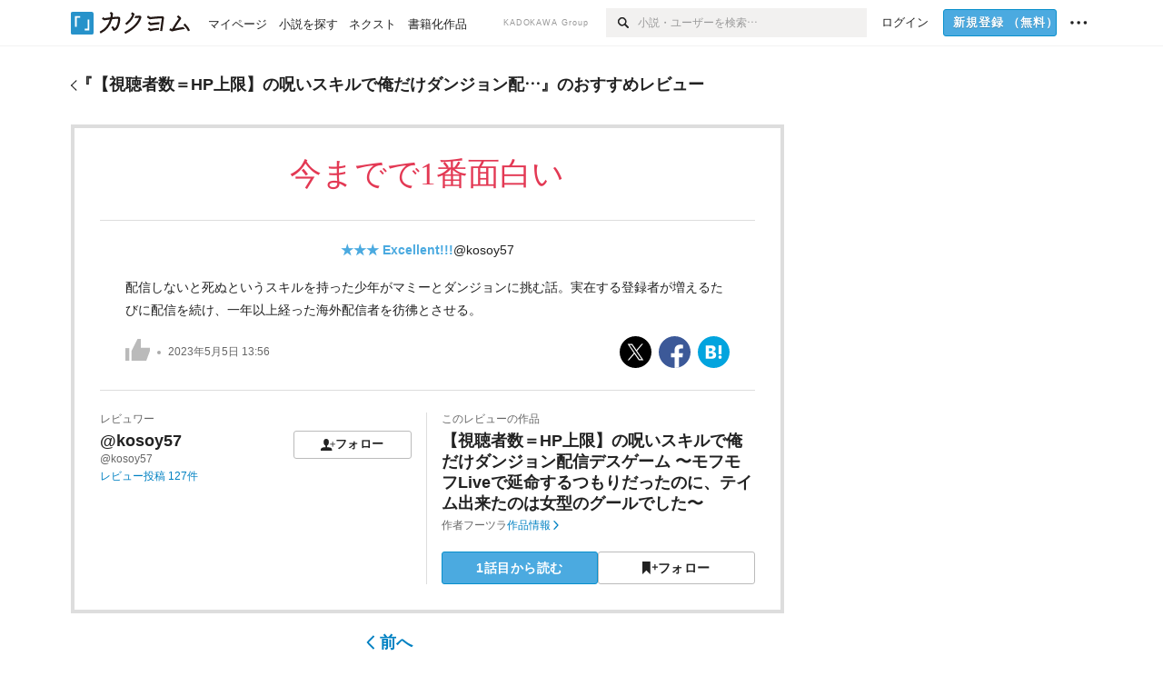

--- FILE ---
content_type: text/html; charset=utf-8
request_url: https://kakuyomu.jp/works/16817330656717868650/reviews/16817330656832438098
body_size: 14812
content:
<!DOCTYPE html><html lang="ja"><head><meta charSet="utf-8" data-next-head=""/><meta name="viewport" content="width=device-width, minimum-scale=1.0, maximum-scale=1.0, user-scalable=no, viewport-fit=cover" data-next-head=""/><link rel="manifest" href="/manifest.json" data-next-head=""/><link rel="icon" sizes="256x256" href="/images/brand/favicons/app-256.png" data-next-head=""/><link rel="shortcut icon" href="/images/brand/favicons/favicon.ico" data-next-head=""/><link rel="apple-touch-icon" sizes="180x180" href="/images/brand/favicons/ios-180.png" data-next-head=""/><link rel="apple-touch-icon" sizes="152x152" href="/images/brand/favicons/ios-152.png" data-next-head=""/><link rel="apple-touch-icon" sizes="120x120" href="/images/brand/favicons/ios-120.png" data-next-head=""/><link rel="apple-touch-icon" sizes="76x76" href="/images/brand/favicons/ios-76.png" data-next-head=""/><link rel="apple-touch-icon" href="/images/brand/favicons/ios-60.png" data-next-head=""/><meta name="apple-itunes-app" content="app-id=1081762516" data-next-head=""/><meta name="keywords" content="カクヨム,kakuyomu,KADOKAWA,はてな,無料,小説,Web小説,ライトノベル,投稿,二次創作" data-next-head=""/><title data-next-head="">@kosoy57「今までで1番面白い」（【視聴者数＝HP上限】の呪いスキルで俺だけダンジョン配信デスゲーム 〜モフモフLiveで延命するつもりだったのに、テイム出来たのは女型のグールでした〜） - カクヨム</title><meta name="robots" content="index,follow" data-next-head=""/><meta property="og:title" content="@kosoy57「今までで1番面白い」（【視聴者数＝HP上限】の呪いスキルで俺だけダンジョン配信デスゲーム 〜モフモフLiveで延命するつもりだったのに、テイム出来たのは女型のグールでした〜） - カクヨム" data-next-head=""/><link rel="preload" href="/_next/static/css/39b90c87176b2424.css" as="style"/><link rel="preload" href="/_next/static/css/b4f3c961cbd66a82.css" as="style"/><link rel="preload" href="/_next/static/css/54682ab967aa0a28.css" as="style"/><link rel="preload" href="/_next/static/css/a14ace2c078739d5.css" as="style"/><link rel="preload" href="/_next/static/css/492d189b8c9b6b8c.css" as="style"/><link rel="stylesheet" href="/_next/static/css/39b90c87176b2424.css" data-n-g=""/><link rel="stylesheet" href="/_next/static/css/b4f3c961cbd66a82.css" data-n-p=""/><link rel="stylesheet" href="/_next/static/css/54682ab967aa0a28.css" data-n-p=""/><link rel="stylesheet" href="/_next/static/css/a14ace2c078739d5.css" data-n-p=""/><link rel="stylesheet" href="/_next/static/css/492d189b8c9b6b8c.css" data-n-p=""/><noscript data-n-css=""></noscript><script defer="" noModule="" src="/_next/static/chunks/polyfills-42372ed130431b0a.js"></script><script src="/_next/static/chunks/webpack-411f67f6ec746f68.js" defer=""></script><script src="/_next/static/chunks/framework-96ee9f41dd0e931c.js" defer=""></script><script src="/_next/static/chunks/main-2f8098e69b432741.js" defer=""></script><script src="/_next/static/chunks/pages/_app-cf301e9eb79480bd.js" defer=""></script><script src="/_next/static/chunks/379-ebad3374b6307609.js" defer=""></script><script src="/_next/static/chunks/1820-4a204bd1655b5de9.js" defer=""></script><script src="/_next/static/chunks/2867-3dd2b226244a4019.js" defer=""></script><script src="/_next/static/chunks/8992-93532b34383e46ea.js" defer=""></script><script src="/_next/static/chunks/5391-6d1012512724e0df.js" defer=""></script><script src="/_next/static/chunks/5487-0e97e48982c30881.js" defer=""></script><script src="/_next/static/chunks/8254-4f68f6a8dfa7159d.js" defer=""></script><script src="/_next/static/chunks/5751-9cbaf8518313383e.js" defer=""></script><script src="/_next/static/chunks/3682-474b9bb22ffdb494.js" defer=""></script><script src="/_next/static/chunks/1548-8c465a53b34f06d0.js" defer=""></script><script src="/_next/static/chunks/824-df7bde710a615d87.js" defer=""></script><script src="/_next/static/chunks/7669-ed4268a1ee4aa120.js" defer=""></script><script src="/_next/static/chunks/1304-7933a2483907ce8f.js" defer=""></script><script src="/_next/static/chunks/6734-f34503fdcd568ef7.js" defer=""></script><script src="/_next/static/chunks/5055-2eb9c78d91e5a53b.js" defer=""></script><script src="/_next/static/chunks/3481-beed94442c5fb1f0.js" defer=""></script><script src="/_next/static/chunks/4511-061649a68ef7384d.js" defer=""></script><script src="/_next/static/chunks/8418-fd9130934edf0351.js" defer=""></script><script src="/_next/static/chunks/791-f2ef85c60ac02e18.js" defer=""></script><script src="/_next/static/chunks/2462-b5107c1b024b308b.js" defer=""></script><script src="/_next/static/chunks/pages/works/%5BworkId%5D/reviews/%5BreviewId%5D-0a615d178853cda1.js" defer=""></script><script src="/_next/static/cTddKAPLl6TrVgQjDdAQe/_buildManifest.js" defer=""></script><script src="/_next/static/cTddKAPLl6TrVgQjDdAQe/_ssgManifest.js" defer=""></script></head><body><div id="__next"><div id="template-root" class="Root_container__wvsyR Root_regular__eU0o_ isRegular"><div><div id="app"><div class="RegularMediaGlobalHeader_regularGlobalHeader__hFOw3 RegularMediaGlobalHeader_fixed__K9_Qv"><div class="ConstrainWidthLayout_constrainWidthLayout__h5f9f ConstrainWidthLayout_isRegular__oUKa9 ConstrainWidthLayout_fluidWidth__AmZWJ"><div class="RegularMediaGlobalHeader_inner__Yy7SH"><div class="RegularMediaGlobalHeader_primary___yfx6"><div class="RegularMediaGlobalHeader_logo__vHZpg"><a href="/" class="LinkAppearance_link__POVTP"><svg class="Logo_kakuyomuLogo__o0o0_ " height="25" viewBox="0 0 132 25" width="132" xmlns="http://www.w3.org/2000/svg" role="img" aria-label="カクヨム"><rect fill="#2792ca" height="24.90953" rx="1.64958" width="24.90953" y=".09047"></rect><path d="m6.509 16.469h-1.966v-11.835h5.608v1.965h-3.642z" fill="#fff"></path><path d="m20.367 20.457h-5.2v-1.966h3.234v-9.87h1.966z" fill="#fff"></path><g fill="#231815"><path d="m51.79962 5.35384c-1.32522.03565-3.25717.14635-5.88463.42815a26.995 26.995 0 0 0 .35582-4.29857v-.0901l-2.32138-1.39332-1.18985 1.98291 1.20847.72541a21.535 21.535 0 0 1 -.41388 3.35173c-1.82387.23239-3.90253.53475-6.27724.93394l-1.97606-1.10578-1.12934 2.01769 2.69 1.505.05532-.00959c.05134-.00873 2.72064-.46406 6.0191-.90834a21.73291 21.73291 0 0 1 -11.1559 13.2503l-.14131.07174 1.04226 2.06644.14267-.07449a23.93558 23.93558 0 0 0 12.58973-15.62796c2.06812-.24439 4.18865-.44611 5.94789-.50944.66768 0 .65817.11509.64267.56481-.56754 6.98884-2.88942 9.51545-3.86772 9.97608a5.784 5.784 0 0 0 -2.18363-2.46981l-.13282-.09228-1.29611 1.93663.15281.08324a3.72124 3.72124 0 0 1 1.64813 2.56569.83889.83889 0 0 0 .9755.68836c5.31813-.6522 6.68684-8.42016 7.03633-12.71259.09212-1.68176-.24672-2.86288-2.53683-2.85585z"></path><path d="m61.43365 14.49378c4.89059-3.95761 7.80677-8.03077 8.66773-12.10585l.06244-.28261-2.8321-1.69757-1.18986 1.98264 1.35362.81222c-.474 1.47794-2.11764 5.12446-7.51622 9.49392l-.1235.1 1.45439 1.79724z"></path><path d="m71.20414 4.6049-.14952.0304a16.20882 16.20882 0 0 1 -1.02924 2.36543s1.46989-.15372 2.32551-.234c.74554-.06992 1.18277-.12064 1.8898-.16239.68978-.03159.80093.0975.63016.549-1.302 3.25163-5.0845 9.72652-15.89714 15.0209l-.14295.0701 1.01706 2.07684.14267-.06956c12.07083-5.91062 16.06023-13.2267 17.36676-17.11154.35229-1.12081.50349-2.89987-1.98227-2.88909-1.0184.04607-2.40205.14771-4.17084.35391z"></path><path d="m97.294 11.44867c-3.51453.14842-7.81416.72345-9.18229.89762l-1.83421-1.55982-1.499 1.76274 2.791 2.32494.07065-.011c.057-.00876 5.6579-.92172 9.68616-1.0915l.28011-2.32987z"></path><path d="m96.78681 17.62064a40.54123 40.54123 0 0 0 -9.00594 1.19961l-1.81011-1.41989-1.42728 1.82 2.74776 2.15351.08-.02547a36.66524 36.66524 0 0 1 9.41664-1.4154l.27813-2.30216c-.13423-.01174-.2792-.0102-.2792-.0102z"></path><path d="m123.7343 16.75852a78.21841 78.21841 0 0 0 -8.93237 1.56766c-.18664.04246-.53.08828-.23932-.41463 1.95012-3.37348 4.68325-7.25778 6.18118-9.33111.71758-.99254.93-1.82681.13028-2.49871l-2.70293-2.3035-1.49957 1.76 2.102 1.7915a93.76352 93.76352 0 0 0 -7.46747 11.73842l-1.95717-.96483-1.02253 2.07383 2.88413 1.4218.058-.01588a100.85871 100.85871 0 0 1 12.98517-2.55579l1.33322-.13371a9.12374 9.12374 0 0 0 -1.85262-2.13505z"></path><path d="m130.96352 20.39321c-1.41742-3.747-5.312-7.31275-5.47744-7.46281l-.11775-.1068-1.55489 1.71153.11775.10707c.0367.03286 3.65966 3.37212 4.87005 6.569l.05587.14869 2.16282-.818z"></path><path d="m87.45664 5.8359-2.56209-1.68113-1.269 1.93362 3.267 2.14311.05745-.00658c3.574-.46762 6.96756-.81676 12.093-1.04168 1.15509-.08042 1.08244.02336.95084.86043l-1.7532 12.91394 2.29153.31081s1.70691-12.5877 1.87517-13.81276.07955-2.62489-2.31312-2.59426c-3.21591.10503-8.2074.39086-12.63758.9745z"></path></g></svg></a></div><ul class="RegularMediaGlobalHeader_links__DudoA"><li class="RegularGlobalHeaderLink_link__uLcBV RegularGlobalHeaderLink_reducePaddingZero__SHdso"><a href="/my/antenna/works" class="LinkAppearance_link__POVTP"><span class="">マイページ</span></a></li><li class="RegularGlobalHeaderLink_link__uLcBV "><a href="/explore" class="LinkAppearance_link__POVTP"><span class="">小説を探す</span></a></li><li class="RegularGlobalHeaderLink_link__uLcBV "><a href="/next" class="LinkAppearance_link__POVTP"><span class="">ネクスト</span></a></li><li class="RegularGlobalHeaderLink_link__uLcBV "><a href="/publication/" class="LinkAppearance_link__POVTP"><span class="">書籍化作品</span></a></li></ul></div><div class="RegularMediaGlobalHeader_secondary__pTLT4"><div class="RegularMediaGlobalHeader_kadokawaGroup__p0ZLV">KADOKAWA Group</div><div class="RegularGlobalHeaderSearchForm_searchForm__YyJBc"><form class="RegularGlobalHeaderSearchForm_form__kusGu" action="/search" method="GET"><input class="RegularGlobalHeaderSearchForm_input__QzUPB" type="text" placeholder="小説・ユーザーを検索…" autoComplete="on" name="q"/><button class="RegularGlobalHeaderSearchForm_submit___d3g0" type="submit" aria-label="検索"><svg xmlns="http://www.w3.org/2000/svg" class="Icons_icon__kQc4i" width="12" height="12" viewBox="0 0 12 12"><path d="m7.00444 6.99871a3.1732 3.1732 0 1 1 0-4.48376 3.18107 3.18107 0 0 1 0 4.48376zm1.11521-5.60661a4.753 4.753 0 1 0 -.73329 7.32525l3.0019 2.99427a.94521.94521 0 0 0 1.33674-1.33673l-3.00956-2.99426a4.75212 4.75212 0 0 0 -.59579-5.98853z" fill="currentColor"></path></svg></button></form></div><ul class="RegularMediaGlobalHeader_links__DudoA RegularMediaGlobalHeader_isGuest__9pnlv"><li class="GlobalHeaderGuestLink_guestLink___fXtl"><a href="/login?location=%2Fworks%2F16817330656717868650%2Freviews%2F16817330656832438098"><span>ログイン</span></a></li><li class="RegularMediaGlobalHeader_signupButton__5cUj8"><a href="/signup" class="LinkAppearance_link__POVTP"><span class="ButtonAppearance_buttonAppearance__bQQjV ButtonAppearance_medium__fRMEE ButtonAppearance_primary__hlhrN   "><div class="RegularMediaGlobalHeader_signupButtonLabel__BWzhx">新規登録<span>（無料）</span></div></span></a></li><li><div class="RegularGlobalHeaderInfoItem_menuButton__Pj_lo"><svg xmlns="http://www.w3.org/2000/svg" class="" width="18" height="18" viewBox="0 0 18 18"><circle fill="currentColor" cx="1.93671" cy="8.93127" r="1.78551"></circle><circle fill="currentColor" cx="9.1512" cy="8.93127" r="1.78551"></circle><circle fill="currentColor" cx="16.36569" cy="8.93127" r="1.78551"></circle></svg></div></li></ul></div></div></div></div><div class="DefaultTemplate_fixed__DLjCr  DefaultTemplate_isWeb__QRPlB "><div class="WorkNavigationReviewDetail_naviReviewDetail__BHFYv"><div class="NewBox_box__45ont NewBox_padding-py-m__64_RO NewBox_bg-white__KxNIy"><div class="ConstrainWidthLayout_constrainWidthLayout__h5f9f ConstrainWidthLayout_isRegular__oUKa9 ConstrainWidthLayout_fixedWidth__mR65l"><a href="/works/16817330656717868650/reviews" class="LinkAppearance_link__POVTP LinkAppearance_hoverblueWithUnderline__y_22T"><div class="Layout_layout__5aFuw Layout_items-center__IBCoH Layout_justify-normal__zqNe7 Layout_direction-row__boh0Z Layout_gap-2l__Ooj7k Layout_noSizeControl__YT_Rc"><div class="Typography_fontSize-m__mskXq Typography_lineHeight-unit__1hryM Base_inline__bKcc9"><svg xmlns="http://www.w3.org/2000/svg" class="Icons_icon__kQc4i Icons_flip___IDrT Icons_withText__5RI4r" width="67" height="140" viewBox="0 0 67 140" fill="none"><path d="M4 15L59 70L4 125" stroke="currentColor" stroke-width="11"></path></svg></div><div class="Typography_fontSize-m__mskXq Typography_lineHeight-3s__OOxkK Base_inline__bKcc9"><div style="width:784px" class="NewBox_box__45ont">『<!-- -->【視聴者数＝HP上限】の呪いスキルで俺だけダンジョン配…<!-- -->』のおすすめレビュー</div></div></div></a></div></div></div><div class="WorkNavigationReviewDetail_naviDefault__a_Plk"><div class="NewBox_box__45ont NewBox_padding-py-4l__Nt33b NewBox_bg-white__KxNIy"><div class="ConstrainWidthLayout_constrainWidthLayout__h5f9f ConstrainWidthLayout_isRegular__oUKa9 ConstrainWidthLayout_fixedWidth__mR65l"><a href="/works/16817330656717868650/reviews" class="LinkAppearance_link__POVTP LinkAppearance_hoverblueWithUnderline__y_22T"><div class="Layout_layout__5aFuw Layout_items-center__IBCoH Layout_justify-normal__zqNe7 Layout_direction-row__boh0Z Layout_gap-2l__Ooj7k Layout_noSizeControl__YT_Rc"><div class="Typography_fontSize-m__mskXq Typography_lineHeight-unit__1hryM Base_inline__bKcc9"><svg xmlns="http://www.w3.org/2000/svg" class="Icons_icon__kQc4i Icons_flip___IDrT Icons_withText__5RI4r" width="67" height="140" viewBox="0 0 67 140" fill="none"><path d="M4 15L59 70L4 125" stroke="currentColor" stroke-width="11"></path></svg></div><div style="width:784px" class="NewBox_box__45ont"><h2 class="Heading_heading__lQ85n Heading_left__RVp4h Heading_size-m___7G0X">『<!-- -->【視聴者数＝HP上限】の呪いスキルで俺だけダンジョン配…<!-- -->』のおすすめレビュー</h2></div></div></a></div></div></div><div class="ConstrainWidthLayout_constrainWidthLayout__h5f9f ConstrainWidthLayout_isRegular__oUKa9 ConstrainWidthLayout_fixedWidth__mR65l"><main style="max-width:785px" class="NewBox_box__45ont NewBox_padding-pb-4l__qgebp"><div class="NewBox_box__45ont"><div class="NewBox_box__45ont"><div class="NewBox_box__45ont NewBox_padding-p-3l__blrN8 NewBox_borderStyle-solid__F7tjp NewBox_borderColor-defaultGray__NGE9f NewBox_borderSize-b-2l__uRAVa"><div class="NewBox_box__45ont NewBox_padding-pb-3l__iy3iw NewBox_borderStyle-solid__F7tjp NewBox_borderColor-defaultGray__NGE9f NewBox_borderSize-bb-m__wEqyb"><h1 class="Heading_heading__lQ85n Heading_center__1jfUQ Heading_fontWeightNormal__ICa__ Heading_size-2l__rAFn3"><div class="WorkReviewDetail_title__cCizs" style="color:#E33954">今までで1番面白い</div></h1></div><div class="NewBox_box__45ont NewBox_padding-px-3l__A1Trc NewBox_padding-pb-2l__9fihd NewBox_borderStyle-solid__F7tjp NewBox_borderColor-defaultGray__NGE9f NewBox_borderSize-bb-m__wEqyb"><div class=" Gap_size-m__thYv4 Gap_direction-y__Ee6Qv"><div class="NewBox_box__45ont NewBox_padding-pt-1l__t3caR"><ul class="WorkReviewDetail_workReviewMeta__Ut_zn"><li><div class="Typography_fontWeight-bold__jDh15 Typography_color-lightBlue__KDVNE Base_inline__bKcc9">★★★<!-- --> <!-- -->Excellent!!!</div></li><li><div class="partialGiftWidgetActivityName"><a href="/users/kosoy57" class="LinkAppearance_link__POVTP">@kosoy57</a></div></li></ul></div><p class="Typography_fontSize-m__mskXq Typography_lineHeight-m__jBbHh">配信しないと死ぬというスキルを持った少年がマミーとダンジョンに挑む話。実在する登録者が増えるたびに配信を続け、一年以上経った海外配信者を彷彿とさせる。</p><div><div class="Layout_layout__5aFuw Layout_items-center__IBCoH Layout_justify-spaceBetween__dQcuh Layout_direction-row__boh0Z"><div class="Typography_fontSize-2s__NPM4C Typography_color-gray__ObCRz Typography_lineHeight-3s__OOxkK"><ul class="Meta_meta__7tVPt Meta_disc__uPSnA Meta_lightGray__mzmje   "><li class="Meta_metaItemWrapper__JzV2P Meta_normal__u9LT4"><div class="Meta_metaItem__8eZTP"><div class="WorkReviewLike_workReviewLike-3l__DG_kT"><button type="button" class="Button_button__kcHya Button_widthauto__ahiiT Button_heightauto__BdNgx"><span class="WorkReviewLike_button__tRmUG"><span class="WorkReviewLike_icon__ARqu0"><svg xmlns="http://www.w3.org/2000/svg" class="Icons_icon__kQc4i Icons_size-3l__dS1d0 Icons_color-lightGray__2iKyx" height="140" width="160" viewBox="0 0 160 140"><path fill="currentColor" d="m25.5503 59h-25.5503v81.452h25.5503z"></path><path fill="currentColor" d="m160 76.7972v-19.2715h-59.24v-57.5257h-21.2895l-39.4583 76.7972h-.0122v63.2028h96.347z"></path></svg></span></span></button></div></div></li><li class="Meta_metaItemWrapper__JzV2P Meta_normal__u9LT4"><div class="Meta_metaItem__8eZTP"><time dateTime="2023-05-05T13:56:41.000Z">2023年5月5日 13:56</time></div></li></ul></div><ul class="SocialButtons_socialButtons__LDyKu"><li><a class="SocialButtons_socialButtonsLink__dO__k" href="https://twitter.com/intent/tweet?url=https%3A%2F%2Fkakuyomu.jp%2Fworks%2F16817330656717868650%2Freviews%2F16817330656832438098&amp;text=%E3%80%8C%E4%BB%8A%E3%81%BE%E3%81%A7%E3%81%A71%E7%95%AA%E9%9D%A2%E7%99%BD%E3%81%84%E3%80%8D%EF%BC%88kosoy57%E3%81%95%E3%82%93%E3%81%AE%E3%83%AC%E3%83%93%E3%83%A5%E3%83%BC%EF%BC%89%EF%BC%8F%E3%80%90%E8%A6%96%E8%81%B4%E8%80%85%E6%95%B0%EF%BC%9DHP%E4%B8%8A%E9%99%90%E3%80%91%E3%81%AE%E5%91%AA%E3%81%84%E3%82%B9%E3%82%AD%E3%83%AB%E3%81%A7%E4%BF%BA%E3%81%A0%E3%81%91%E3%83%80%E3%83%B3%E3%82%B8%E3%83%A7%E3%83%B3%E9%85%8D%E4%BF%A1%E3%83%87%E3%82%B9%E3%82%B2%E3%83%BC%E3%83%A0+%E3%80%9C%E3%83%A2%E3%83%95%E3%83%A2%E3%83%95Live%E3%81%A7%E5%BB%B6%E5%91%BD%E3%81%99%E3%82%8B%E3%81%A4%E3%82%82%E3%82%8A%E3%81%A0%E3%81%A3%E3%81%9F%E3%81%AE%E3%81%AB%E3%80%81%E3%83%86%E3%82%A4%E3%83%A0%E5%87%BA%E6%9D%A5%E3%81%9F%E3%81%AE%E3%81%AF%E5%A5%B3%E5%9E%8B%E3%81%AE%E3%82%B0%E3%83%BC%E3%83%AB%E3%81%A7%E3%81%97%E3%81%9F%E3%80%9C+-+%E3%82%AB%E3%82%AF%E3%83%A8%E3%83%A0" target="_blank" rel="noopener"><svg class="SocialIcons_icon__aiV0m SocialIcons_sphere__hnlcA" xmlns="http://www.w3.org/2000/svg" width="14" height="14" viewBox="0 0 1000 1000"><title>X</title><rect width="1000" height="1000" fill="#000"></rect><path d="M547.568 461.368L733.704 245H689.596L527.974 432.87L398.887 245H250L445.205 529.092L250 755.987H294.111L464.788 557.591L601.113 755.987H750L547.557 461.368H547.568ZM487.152 531.595L467.374 503.306L310.005 278.206H377.756L504.755 459.869L524.533 488.158L689.617 724.292H621.865L487.152 531.606V531.595Z" fill="#fff"></path></svg></a></li><li><a class="SocialButtons_socialButtonsLink__dO__k" href="https://www.facebook.com/dialog/share?app_id=262423687522464&amp;href=https%3A%2F%2Fkakuyomu.jp%2Fworks%2F16817330656717868650%2Freviews%2F16817330656832438098" target="_blank" rel="noopener"><svg class="SocialIcons_icon__aiV0m SocialIcons_sphere__hnlcA" xmlns="http://www.w3.org/2000/svg" width="14" height="14" viewBox="0 0 1000 1000"><title>Facebook</title><rect width="1000" height="1000" fill="#3c5998"></rect><path d="M633.8473,1000.00564V665.46021H746.14273l16.81151-130.37936H633.8473V451.83963c0-37.74837,10.48186-63.47253,64.61514-63.47253l69.04054-.0314V271.72556c-11.94524-1.5867-52.92593-5.13655-100.60461-5.13655-99.54065,0-167.68816,60.75876-167.68816,172.34113v96.15071H386.62864V665.46021H499.21021v334.54543Z" fill="#fff"></path></svg></a></li><li><a class="SocialButtons_socialButtonsLink__dO__k" href="http://b.hatena.ne.jp/add?mode=confirm&amp;url=https%3A%2F%2Fkakuyomu.jp%2Fworks%2F16817330656717868650%2Freviews%2F16817330656832438098" target="_blank" rel="noopener"><svg class="SocialIcons_icon__aiV0m SocialIcons_sphere__hnlcA" xmlns="http://www.w3.org/2000/svg" width="14" height="14" viewBox="0 0 1000 1000"><title>はてなブックマーク</title><rect x="1" width="1000" height="1000" fill="#02a4de"></rect><rect x="653.85" y="287.47" width="92.27" height="280.38" fill="#fff"></rect><path d="M511.12,309.7C497.8,302.37,481.59,297.09,463,294c-19-3-53-4.57-100.89-4.57H248.67V710.56h117c48.08,0,83.36-1.66,104.87-4.93,20.71-3.25,38.46-8.77,52.71-16.39A95.18,95.18,0,0,0,562.9,650.5c9.36-16.92,13.92-36.06,13.92-58.52,0-30.7-8.29-55.47-24.62-73.62s-39.34-28.55-68.54-30.76l-26.12-2,25.27-6.89C509,471.58,528.24,461,540,447.38c11.62-13.35,17.51-31.92,17.51-55.18,0-18.35-4-34.83-11.86-49C537.73,329.29,526.09,318,511.12,309.7ZM348.54,375.76h29.7c30.22,0,50.24,3.45,61.2,10.55,11.35,7.49,17.09,20.23,17.09,37.87,0,17.12-6.15,29.5-18.28,36.79-11.73,6.84-31.91,10.15-61.78,10.15H348.54ZM474.74,592.1c0,17.88-6.56,30.91-19.48,38.73C443.06,638.32,423,642,394,642h-45.5v-103H395.8c29.78,0,49.78,3.77,61.12,11.52C468.73,558.41,474.74,572.42,474.74,592.1Z" fill="#fff"></path><path d="M700,605.82a53.36,53.36,0,1,0,53.35,53.35A53.41,53.41,0,0,0,700,605.82Z" fill="#fff"></path></svg></a></li></ul></div></div></div></div><div class="NewBox_box__45ont NewBox_padding-pt-2l__k25C7"><div class="Layout_layout__5aFuw Layout_items-normal__4mOqD Layout_justify-normal__zqNe7 Layout_direction-row__boh0Z"><div style="width:50%" class="NewBox_box__45ont NewBox_padding-pr-m__L_6AW NewBox_borderStyle-solid__F7tjp NewBox_borderColor-defaultGray__NGE9f NewBox_borderSize-br-m__oQ8VE"><div class=" Gap_size-3s__fjxCP Gap_direction-y__Ee6Qv"><div class="Typography_fontSize-m__mskXq Typography_color-gray__ObCRz Typography_lineHeight-3s__OOxkK"><h3 class="Heading_heading__lQ85n Heading_left__RVp4h Heading_fontWeightNormal__ICa__ Heading_size-2s__Jb0dc">レビュワー</h3></div><div class="Layout_layout__5aFuw Layout_items-normal__4mOqD Layout_justify-spaceBetween__dQcuh Layout_direction-row__boh0Z Layout_gap-m__smcK5"><div><h4 class="Heading_heading__lQ85n Heading_left__RVp4h Heading_size-m___7G0X"><div class="partialGiftWidgetActivityName ActivityName_inline__89GTV"><a href="/users/kosoy57" class="LinkAppearance_link__POVTP LinkAppearance_hoverunderline__gChlS">@kosoy57</a></div></h4><a href="/users/kosoy57" class="LinkAppearance_link__POVTP LinkAppearance_hoverunderline__gChlS"><div class="NewBox_box__45ont NewBox_padding-pt-5s__OPr5P"><div class="Typography_fontSize-2s__NPM4C Typography_color-gray__ObCRz Typography_lineHeight-3s__OOxkK">@kosoy57</div></div></a></div><div class="LayoutItem_layoutItem__cl360 LayoutItem_alignSelf-normal__dQu_8 LayoutItem_flex-intrinsic__Ttits"><button type="button" class="Button_button__kcHya Button_widthauto__ahiiT Button_heightauto__BdNgx"><span style="width:130px" class="ButtonAppearance_buttonAppearance__bQQjV ButtonAppearance_medium__fRMEE ButtonAppearance_simple__wr58B   "><div class="Layout_layout__5aFuw Layout_items-normal__4mOqD Layout_justify-center__CcJQB Layout_direction-row__boh0Z Layout_gap-4s__C_lVp"><svg xmlns="http://www.w3.org/2000/svg" class="Icons_icon__kQc4i" height="140" width="175" viewBox="0 0 175 140"><path d="m174.3 57.949h-25.34v-25.4296h-10.64v25.4296h-25.517v10.633h25.517v25.5192h10.64v-25.5192h25.34zm-98.7115 40.7596v-18.1636c12.7596-5.2276 21.98-20.8222 21.98-39.34 0-22.68-5.0512-41.20200928-31.2788-41.20200928-26.32 0-31.367 18.51920928-31.367 41.20200928 0 18.5192 9.3926 34.202 22.1522 39.431v18.1622c-58.92884 1.9488-57.07524269 20.9108-57.07524269 41.2018h135.48734269c0-22.949 1.949-39.961-59.8985-41.2914z" fill="currentColor"></path></svg><div>フォロー</div></div></span></button></div></div><div class="Typography_fontSize-2s__NPM4C Typography_lineHeight-3s__OOxkK"><a href="/users/kosoy57/review_comments" class="LinkAppearance_link__POVTP LinkAppearance_blue__o2Bzb LinkAppearance_hoverblueWithUnderline__y_22T">レビュー投稿 <!-- -->127<!-- -->件</a></div></div></div><div style="width:50%" class="NewBox_box__45ont NewBox_padding-pl-m__JAmlA"><div class=" Gap_size-3s__fjxCP Gap_direction-y__Ee6Qv"><div class="Typography_fontSize-m__mskXq Typography_color-gray__ObCRz Typography_lineHeight-3s__OOxkK"><h3 class="Heading_heading__lQ85n Heading_left__RVp4h Heading_fontWeightNormal__ICa__ Heading_size-2s__Jb0dc">このレビューの作品</h3></div><h4 class="Heading_heading__lQ85n Heading_left__RVp4h Heading_size-m___7G0X"><span class=" Gap_size-4s__F67Nf Gap_direction-x__RsHk8"><a title="【視聴者数＝HP上限】の呪いスキルで俺だけダンジョン配信デスゲーム 〜モフモフLiveで延命するつもりだったのに、テイム出来たのは女型のグールでした〜" href="/works/16817330656717868650" class="LinkAppearance_link__POVTP LinkAppearance_hoverblueWithUnderline__y_22T">【視聴者数＝HP上限】の呪いスキルで俺だけダンジョン配信デスゲーム 〜モフモフLiveで延命するつもりだったのに、テイム出来たのは女型のグールでした〜</a></span></h4><div class="Layout_layout__5aFuw Layout_items-center__IBCoH Layout_justify-normal__zqNe7 Layout_direction-row__boh0Z Layout_gap-1s__qVLg4"><div class="Typography_fontSize-2s__NPM4C Typography_color-gray__ObCRz Typography_lineHeight-3s__OOxkK"><div class="Layout_layout__5aFuw Layout_items-normal__4mOqD Layout_justify-normal__zqNe7 Layout_direction-row__boh0Z Layout_gap-4s__C_lVp"><span>作者</span><div class="partialGiftWidgetActivityName"><a href="/users/futura" class="LinkAppearance_link__POVTP LinkAppearance_hoverunderline__gChlS">フーツラ</a></div></div></div><div class="Typography_fontSize-2s__NPM4C Typography_lineHeight-3s__OOxkK"><a href="/works/16817330656717868650" class="LinkAppearance_link__POVTP LinkAppearance_blue__o2Bzb LinkAppearance_hoverblueWithUnderline__y_22T">作品情報<svg xmlns="http://www.w3.org/2000/svg" class="Icons_icon__kQc4i Icons_withText__5RI4r Icons_start__Zasii" width="72" height="140" viewBox="0 0 72 140" fill="none"><path d="M6 15L61 70L6 125" stroke="currentColor" stroke-width="15"></path></svg></a></div></div><div class="WorkReviewDetail_buttons__7QDxA"><div class="NewBox_box__45ont NewBox_padding-pt-m__nO4MV"><ul class="Layout_layout__5aFuw Layout_items-center__IBCoH Layout_justify-normal__zqNe7 Layout_direction-row__boh0Z Layout_gap-1s__qVLg4"><li class="LayoutItem_layoutItem__cl360 LayoutItem_alignSelf-normal__dQu_8 LayoutItem_flex-1__hhrWm"><a href="/works/16817330656717868650/episodes/16817330656717930411"><span class="ButtonAppearance_buttonAppearance__bQQjV ButtonAppearance_large__SoS33 ButtonAppearance_blue__Toodc   ">1話目から読む</span></a></li><li class="LayoutItem_layoutItem__cl360 LayoutItem_alignSelf-normal__dQu_8 LayoutItem_flex-1__hhrWm"><button type="button" class="Button_button__kcHya Button_widthfill__fMKti Button_heightauto__BdNgx"><span class="ButtonAppearance_buttonAppearance__bQQjV ButtonAppearance_large__SoS33 ButtonAppearance_simple__wr58B   "><span class="WorkFollowButton_follow__JOUFz"><svg xmlns="http://www.w3.org/2000/svg" class="Icons_icon__kQc4i" width="1214.24" height="1000" viewBox="0 0 1214.24 1000"><path d="M1214.24,396.76H1029.13V211H951.46V396.76H765.05v77.67H951.46V660.84h77.67V474.43h185.11ZM0,1000,312.62,703.56,625.24,1000V0H0Z" fill="currentColor"></path></svg> <span>フォロー</span></span></span></button></li></ul></div></div></div></div></div></div></div><div class="Pager_pager__gcqr2 Pager_withSpacing__LZ1pB"><div class="Pager_prev__O1cID Pager_hasNotChildren__8apSw"><a href="/works/16817330656717868650/reviews/16817330656990591796" class="LinkAppearance_link__POVTP LinkAppearance_blue__o2Bzb LinkAppearance_hoverunderline__gChlS"><svg xmlns="http://www.w3.org/2000/svg" class="Icons_icon__kQc4i Icons_flip___IDrT Icons_withText__5RI4r Icons_end__LEYZP" width="72" height="140" viewBox="0 0 72 140" fill="none"><path d="M6 15L61 70L6 125" stroke="currentColor" stroke-width="15"></path></svg>前へ</a></div><div class="Pager_next__wQCbl Pager_hasNotChildren__8apSw"></div></div></div></div><div class=" Gap_size-4l___YwbP Gap_direction-y__Ee6Qv"><section><h3 class="Heading_heading__lQ85n Heading_left__RVp4h Heading_size-m___7G0X">その他のおすすめレビュー</h3><div class="NewBox_box__45ont"><ul class="WorkReviewAside_asideList__N3OO0"><li><div class="OtherWorkReviewItem_otherWorkReviewItem__WQneb"><div class=" Gap_size-m__thYv4 Gap_direction-y__Ee6Qv"><div class=" Gap_size-2s__Tv9t0 Gap_direction-y__Ee6Qv"><div class="Typography_fontSize-m__mskXq Typography_lineHeight-3s__OOxkK"><div class="Typography_fontWeight-bold__jDh15 Typography_color-lightBlue__KDVNE Base_inline__bKcc9">★★★<!-- --> <!-- -->Excellent!!!</div></div><h4 class="Heading_heading__lQ85n Heading_left__RVp4h Heading_size-1s___G7AX"><a href="/works/16817330656717868650/reviews/16817330658849554231" class="LinkAppearance_link__POVTP LinkAppearance_hoverblueWithUnderline__y_22T">腹にくるから危険!</a><span class="OtherWorkReviewItem_activityName__bUy4F"><div class="Typography_fontSize-2s__NPM4C Typography_fontWeight-normal__jwzPj Typography_lineHeight-2s___BtqG Base_inline__bKcc9"><div class="partialGiftWidgetActivityName"><a href="/users/koken" class="LinkAppearance_link__POVTP LinkAppearance_hoverblueWithUnderline__y_22T">こうけん</a></div></div></span></h4></div><p><a href="/works/16817330656717868650/reviews/16817330658849554231" class="LinkAppearance_link__POVTP"><span class="Typography_fontSize-m__mskXq Typography_lineHeight-m__jBbHh Base_inline__bKcc9"><span class="OtherWorkReviewItem_truncateBody__Tr1gt">配信とデスゲームの組み合わせは何気に多い。<br/>最下位は死亡などがお約束である。<br/>確かに多くがシリアスでヘビーな展開になるが、この作品は違う。<br/>確かに切羽詰まった感はあるも、ユーモアが重苦しさを見事に緩…</span><span class="OtherWorkReviewItem_readMore__EMDkn">続きを読む</span></span></a></p><div class="Typography_fontSize-2s__NPM4C Typography_color-gray__ObCRz Typography_lineHeight-3s__OOxkK"><ul class="Meta_meta__7tVPt Meta_disc__uPSnA Meta_lightGray__mzmje   "><li class="Meta_metaItemWrapper__JzV2P Meta_normal__u9LT4"><div class="Meta_metaItem__8eZTP"><div class="WorkReviewLike_workReviewLike-m__tmxho"><button type="button" class="Button_button__kcHya Button_widthauto__ahiiT Button_heightauto__BdNgx"><span class="WorkReviewLike_button__tRmUG"><span class="WorkReviewLike_icon__ARqu0"><svg xmlns="http://www.w3.org/2000/svg" class="Icons_icon__kQc4i Icons_size-m__Hzt40 Icons_color-lightGray__2iKyx" height="140" width="160" viewBox="0 0 160 140"><path fill="currentColor" d="m25.5503 59h-25.5503v81.452h25.5503z"></path><path fill="currentColor" d="m160 76.7972v-19.2715h-59.24v-57.5257h-21.2895l-39.4583 76.7972h-.0122v63.2028h96.347z"></path></svg></span><span class="WorkReviewLike_count__ESbVL"><div class="Typography_fontSize-2s__NPM4C Typography_color-gray__ObCRz Typography_lineHeight-unit__1hryM Base_inline__bKcc9">1</div></span></span></button></div></div></li><li class="Meta_metaItemWrapper__JzV2P Meta_normal__u9LT4"><div class="Meta_metaItem__8eZTP"><a href="/works/16817330656717868650/reviews/16817330658849554231" class="LinkAppearance_link__POVTP LinkAppearance_hoverblueWithUnderline__y_22T LinkAppearance_touchTarget__ggq6d"><time dateTime="2023-06-14T12:43:40.000Z">2023年6月14日 12:43</time></a></div></li></ul></div></div></div></li><li><div class="OtherWorkReviewItem_otherWorkReviewItem__WQneb"><div class=" Gap_size-m__thYv4 Gap_direction-y__Ee6Qv"><div class=" Gap_size-2s__Tv9t0 Gap_direction-y__Ee6Qv"><div class="Typography_fontSize-m__mskXq Typography_lineHeight-3s__OOxkK"><div class="Typography_fontWeight-bold__jDh15 Typography_color-lightBlue__KDVNE Base_inline__bKcc9">★★★<!-- --> <!-- -->Excellent!!!</div></div><h4 class="Heading_heading__lQ85n Heading_left__RVp4h Heading_size-1s___G7AX"><a href="/works/16817330656717868650/reviews/16817330657883816604" class="LinkAppearance_link__POVTP LinkAppearance_hoverblueWithUnderline__y_22T">タケシと視聴者のワイワイがたのしーい</a><span class="OtherWorkReviewItem_activityName__bUy4F"><div class="Typography_fontSize-2s__NPM4C Typography_fontWeight-normal__jwzPj Typography_lineHeight-2s___BtqG Base_inline__bKcc9"><div class="partialGiftWidgetActivityName"><a href="/users/rere_mina" class="LinkAppearance_link__POVTP LinkAppearance_hoverblueWithUnderline__y_22T">朱音ゆうひ</a></div></div></span></h4></div><p><a href="/works/16817330656717868650/reviews/16817330657883816604" class="LinkAppearance_link__POVTP"><span class="Typography_fontSize-m__mskXq Typography_lineHeight-m__jBbHh Base_inline__bKcc9"><span class="OtherWorkReviewItem_truncateBody__Tr1gt">この作品の面白いところは<br/><br/>1、配信者とリスナーの身内感、わいわいやってんね！　なとこ。<br/>タケシ〜ってやいのやいのやじるリスナーの身内感すこすこのすこ！<br/>古参リスナーのおばちゃんもヨシ♡<br/><br/>2、死ん…</span><span class="OtherWorkReviewItem_readMore__EMDkn">続きを読む</span></span></a></p><div class="Typography_fontSize-2s__NPM4C Typography_color-gray__ObCRz Typography_lineHeight-3s__OOxkK"><ul class="Meta_meta__7tVPt Meta_disc__uPSnA Meta_lightGray__mzmje   "><li class="Meta_metaItemWrapper__JzV2P Meta_normal__u9LT4"><div class="Meta_metaItem__8eZTP"><div class="WorkReviewLike_workReviewLike-m__tmxho"><button type="button" class="Button_button__kcHya Button_widthauto__ahiiT Button_heightauto__BdNgx"><span class="WorkReviewLike_button__tRmUG"><span class="WorkReviewLike_icon__ARqu0"><svg xmlns="http://www.w3.org/2000/svg" class="Icons_icon__kQc4i Icons_size-m__Hzt40 Icons_color-lightGray__2iKyx" height="140" width="160" viewBox="0 0 160 140"><path fill="currentColor" d="m25.5503 59h-25.5503v81.452h25.5503z"></path><path fill="currentColor" d="m160 76.7972v-19.2715h-59.24v-57.5257h-21.2895l-39.4583 76.7972h-.0122v63.2028h96.347z"></path></svg></span></span></button></div></div></li><li class="Meta_metaItemWrapper__JzV2P Meta_normal__u9LT4"><div class="Meta_metaItem__8eZTP"><a href="/works/16817330656717868650/reviews/16817330657883816604" class="LinkAppearance_link__POVTP LinkAppearance_hoverblueWithUnderline__y_22T LinkAppearance_touchTarget__ggq6d"><time dateTime="2023-05-26T05:03:39.000Z">2023年5月26日 05:03</time></a></div></li></ul></div></div></div></li><li><div class="OtherWorkReviewItem_otherWorkReviewItem__WQneb"><div class=" Gap_size-m__thYv4 Gap_direction-y__Ee6Qv"><div class=" Gap_size-2s__Tv9t0 Gap_direction-y__Ee6Qv"><div class="Typography_fontSize-m__mskXq Typography_lineHeight-3s__OOxkK"><div class="Typography_fontWeight-bold__jDh15 Typography_color-lightBlue__KDVNE Base_inline__bKcc9">★★★<!-- --> <!-- -->Excellent!!!</div></div><h4 class="Heading_heading__lQ85n Heading_left__RVp4h Heading_size-1s___G7AX"><a href="/works/16817330656717868650/reviews/16817330657554104943" class="LinkAppearance_link__POVTP LinkAppearance_hoverblueWithUnderline__y_22T">フックの強さがスゴい！！！</a><span class="OtherWorkReviewItem_activityName__bUy4F"><div class="Typography_fontSize-2s__NPM4C Typography_fontWeight-normal__jwzPj Typography_lineHeight-2s___BtqG Base_inline__bKcc9"><div class="partialGiftWidgetActivityName"><a href="/users/westend" class="LinkAppearance_link__POVTP LinkAppearance_hoverblueWithUnderline__y_22T">めでめで汰</a></div></div></span></h4></div><p><a href="/works/16817330656717868650/reviews/16817330657554104943" class="LinkAppearance_link__POVTP"><span class="Typography_fontSize-m__mskXq Typography_lineHeight-m__jBbHh Base_inline__bKcc9"><span class="OtherWorkReviewItem_truncateBody__Tr1gt">物語を作るにあたって一番難しいのは「序盤のフック（つかみ）」と「主人公が行動し続けるための魅力的で説得力のある動機」なんですが、その二点がこの作品はズバ抜けてる。<br/><br/>【フック】→ライブ配信の視聴者が…</span><span class="OtherWorkReviewItem_readMore__EMDkn">続きを読む</span></span></a></p><div class="Typography_fontSize-2s__NPM4C Typography_color-gray__ObCRz Typography_lineHeight-3s__OOxkK"><ul class="Meta_meta__7tVPt Meta_disc__uPSnA Meta_lightGray__mzmje   "><li class="Meta_metaItemWrapper__JzV2P Meta_normal__u9LT4"><div class="Meta_metaItem__8eZTP"><div class="WorkReviewLike_workReviewLike-m__tmxho"><button type="button" class="Button_button__kcHya Button_widthauto__ahiiT Button_heightauto__BdNgx"><span class="WorkReviewLike_button__tRmUG"><span class="WorkReviewLike_icon__ARqu0"><svg xmlns="http://www.w3.org/2000/svg" class="Icons_icon__kQc4i Icons_size-m__Hzt40 Icons_color-lightGray__2iKyx" height="140" width="160" viewBox="0 0 160 140"><path fill="currentColor" d="m25.5503 59h-25.5503v81.452h25.5503z"></path><path fill="currentColor" d="m160 76.7972v-19.2715h-59.24v-57.5257h-21.2895l-39.4583 76.7972h-.0122v63.2028h96.347z"></path></svg></span><span class="WorkReviewLike_count__ESbVL"><div class="Typography_fontSize-2s__NPM4C Typography_color-gray__ObCRz Typography_lineHeight-unit__1hryM Base_inline__bKcc9">3</div></span></span></button></div></div></li><li class="Meta_metaItemWrapper__JzV2P Meta_normal__u9LT4"><div class="Meta_metaItem__8eZTP"><a href="/works/16817330656717868650/reviews/16817330657554104943" class="LinkAppearance_link__POVTP LinkAppearance_hoverblueWithUnderline__y_22T LinkAppearance_touchTarget__ggq6d"><time dateTime="2023-05-20T12:24:50.000Z">2023年5月20日 12:24</time></a></div></li></ul></div></div></div></li><li><div class="OtherWorkReviewItem_otherWorkReviewItem__WQneb"><div class=" Gap_size-m__thYv4 Gap_direction-y__Ee6Qv"><div class=" Gap_size-2s__Tv9t0 Gap_direction-y__Ee6Qv"><div class="Typography_fontSize-m__mskXq Typography_lineHeight-3s__OOxkK"><div class="Typography_fontWeight-bold__jDh15 Typography_color-lightBlue__KDVNE Base_inline__bKcc9">★★★<!-- --> <!-- -->Excellent!!!</div></div><h4 class="Heading_heading__lQ85n Heading_left__RVp4h Heading_size-1s___G7AX"><a href="/works/16817330656717868650/reviews/16817330656990591796" class="LinkAppearance_link__POVTP LinkAppearance_hoverblueWithUnderline__y_22T">馬鹿すぎる！</a><span class="OtherWorkReviewItem_activityName__bUy4F"><div class="Typography_fontSize-2s__NPM4C Typography_fontWeight-normal__jwzPj Typography_lineHeight-2s___BtqG Base_inline__bKcc9"><div class="partialGiftWidgetActivityName"><a href="/users/roshinante_grey" class="LinkAppearance_link__POVTP LinkAppearance_hoverblueWithUnderline__y_22T">@roshinante_grey</a></div></div></span></h4></div><p><a href="/works/16817330656717868650/reviews/16817330656990591796" class="LinkAppearance_link__POVTP"><span class="Typography_fontSize-m__mskXq Typography_lineHeight-m__jBbHh Base_inline__bKcc9"><span class="OtherWorkReviewItem_truncateBody__Tr1gt">これ大丈夫なの？　やべーなぁ<br/>※褒め言葉です</span></span></a></p><div class="Typography_fontSize-2s__NPM4C Typography_color-gray__ObCRz Typography_lineHeight-3s__OOxkK"><ul class="Meta_meta__7tVPt Meta_disc__uPSnA Meta_lightGray__mzmje   "><li class="Meta_metaItemWrapper__JzV2P Meta_normal__u9LT4"><div class="Meta_metaItem__8eZTP"><div class="WorkReviewLike_workReviewLike-m__tmxho"><button type="button" class="Button_button__kcHya Button_widthauto__ahiiT Button_heightauto__BdNgx"><span class="WorkReviewLike_button__tRmUG"><span class="WorkReviewLike_icon__ARqu0"><svg xmlns="http://www.w3.org/2000/svg" class="Icons_icon__kQc4i Icons_size-m__Hzt40 Icons_color-lightGray__2iKyx" height="140" width="160" viewBox="0 0 160 140"><path fill="currentColor" d="m25.5503 59h-25.5503v81.452h25.5503z"></path><path fill="currentColor" d="m160 76.7972v-19.2715h-59.24v-57.5257h-21.2895l-39.4583 76.7972h-.0122v63.2028h96.347z"></path></svg></span></span></button></div></div></li><li class="Meta_metaItemWrapper__JzV2P Meta_normal__u9LT4"><div class="Meta_metaItem__8eZTP"><a href="/works/16817330656717868650/reviews/16817330656990591796" class="LinkAppearance_link__POVTP LinkAppearance_hoverblueWithUnderline__y_22T LinkAppearance_touchTarget__ggq6d"><time dateTime="2023-05-08T10:40:47.000Z">2023年5月8日 10:40</time></a></div></li></ul></div></div></div></li></ul></div><div class="NewBox_box__45ont NewBox_padding-py-m__64_RO"><p class="Layout_layout__5aFuw Layout_items-normal__4mOqD Layout_justify-end__Zk9D_ Layout_direction-row__boh0Z"><a href="/works/16817330656717868650/reviews" class="LinkAppearance_link__POVTP LinkAppearance_black__EFVlU LinkAppearance_hoverunderline__gChlS LinkAppearance_touchTarget__ggq6d"><span class="Typography_fontSize-m__mskXq Typography_lineHeight-3s__OOxkK Base_inline__bKcc9">もっと見る</span></a></p></div></section><section><div class="NewBox_box__45ont NewBox_borderStyle-solid__F7tjp NewBox_borderColor-defaultGray__NGE9f"><h3 class="Heading_heading__lQ85n Heading_left__RVp4h Heading_size-m___7G0X">@kosoy57<!-- -->さんの他のおすすめレビュー<span class="NewBox_box__45ont NewBox_padding-pl-2s__SxFM9"><span class="Typography_fontSize-m__mskXq Typography_fontWeight-normal__jwzPj Typography_color-gray__ObCRz Typography_lineHeight-2s___BtqG Base_inline__bKcc9">126</span></span></h3></div><div class="NewBox_box__45ont"><ul class="WorkReviewAside_asideList__N3OO0"><li><div class="WorkBox_workBox__fhzC6"><div class=" Gap_size-1s__S_EBk Gap_direction-y__Ee6Qv"><div class="EyeCatch_container__7zD5T EyeCatch_fontSize-medium__I3yls" style="color:#000000"><div class="EyeCatch_catchphrase__tT_m2  "><a href="/works/16818622172533478233/reviews/16818622174980040000" class="LinkAppearance_link__POVTP"><div style="min-height:45px">怠惰に生きたいヒトへ</div></a></div></div><div class="WorkBox_isReviewed__tH2p2"><div class="WorkBox_workBoxTitle__Idq0k"><h4 class="Heading_heading__lQ85n Heading_left__RVp4h Heading_size-1s___G7AX"><span class=" Gap_size-4s__F67Nf Gap_direction-x__RsHk8"><a title="現代ダンジョンで俺だけが召喚スキルを使えるので、楽してダンジョンクリアーしちゃいます" href="/works/16818622172533478233" class="LinkAppearance_link__POVTP LinkAppearance_hoverblueWithUnderline__y_22T">現代ダンジョンで俺だけが召喚スキルを使えるので、楽してダンジョンクリアーしちゃ…</a></span><span class="WorkTitle_workLabelAuthor__Kxy5E">／<div class="partialGiftWidgetActivityName ActivityName_inlineBlock__7Azkl"><a href="/users/ZERUMAXs" class="LinkAppearance_link__POVTP LinkAppearance_hoverblueWithUnderline__y_22T">キングおでん</a></div></span></h4></div><div class="WorkMetaBasicInformation_bg-none__s41TO"><div class="partialGiftWidgetWeakText WeakText_weakText__k2on6 WeakText_regular__X06bc "><ul class="Meta_meta__7tVPt Meta_disc__uPSnA Meta_lightGray__mzmje Meta_lineHeightXsmall__66NnD  "><li class="Meta_metaItemWrapper__JzV2P Meta_normal__u9LT4"><div class="Meta_metaItem__8eZTP"><a href="/works/16818622172533478233/reviews" class="LinkAppearance_link__POVTP LinkAppearance_hoverblueWithUnderline__y_22T">★<!-- -->1,087</a></div></li><li class="Meta_metaItemWrapper__JzV2P"><div class="Meta_metaTruncatedItem__X_PoQ"><a href="/genres/action/recent_works" class="LinkAppearance_link__POVTP LinkAppearance_hoverblueWithUnderline__y_22T">現代ファンタジー</a></div></li><li class="Meta_metaItemWrapper__JzV2P Meta_normal__u9LT4"><div class="Meta_metaItem__8eZTP">連載中<!-- --> <!-- -->335<!-- -->話</div></li><li class="Meta_metaItemWrapper__JzV2P Meta_normal__u9LT4"><div class="Meta_metaItem__8eZTP"><time dateTime="2026-01-17T15:00:39.000Z">2026年1月17日</time>更新</div></li></ul></div></div></div></div></div></li><li><div class="WorkBox_workBox__fhzC6"><div class=" Gap_size-1s__S_EBk Gap_direction-y__Ee6Qv"><div class="EyeCatch_container__7zD5T EyeCatch_fontSize-medium__I3yls" style="color:#073D80"><div class="EyeCatch_catchphrase__tT_m2  "><a href="/works/16816927859918319333/reviews/16817330663995995630" class="LinkAppearance_link__POVTP"><div style="min-height:45px">鉄道異世界発展物語</div></a></div></div><div class="WorkBox_isReviewed__tH2p2"><div class="WorkBox_workBoxTitle__Idq0k"><h4 class="Heading_heading__lQ85n Heading_left__RVp4h Heading_size-1s___G7AX"><span class=" Gap_size-4s__F67Nf Gap_direction-x__RsHk8"><a title="異世界鉄道　～元鉄オタが鉱山持ち領主の三男に生まれた場合～" href="/works/16816927859918319333" class="LinkAppearance_link__POVTP LinkAppearance_hoverblueWithUnderline__y_22T">異世界鉄道　～元鉄オタが鉱山持ち領主の三男に生まれた場合～</a></span><span class="WorkTitle_workLabelAuthor__Kxy5E">／<div class="partialGiftWidgetActivityName ActivityName_inlineBlock__7Azkl"><a href="/users/otanuki" class="LinkAppearance_link__POVTP LinkAppearance_hoverblueWithUnderline__y_22T">於田縫紀</a></div></span></h4></div><div class="WorkMetaBasicInformation_bg-none__s41TO"><div class="partialGiftWidgetWeakText WeakText_weakText__k2on6 WeakText_regular__X06bc "><ul class="Meta_meta__7tVPt Meta_disc__uPSnA Meta_lightGray__mzmje Meta_lineHeightXsmall__66NnD  "><li class="Meta_metaItemWrapper__JzV2P Meta_normal__u9LT4"><div class="Meta_metaItem__8eZTP"><a href="/works/16816927859918319333/reviews" class="LinkAppearance_link__POVTP LinkAppearance_hoverblueWithUnderline__y_22T">★<!-- -->6,279</a></div></li><li class="Meta_metaItemWrapper__JzV2P"><div class="Meta_metaTruncatedItem__X_PoQ"><a href="/genres/fantasy/recent_works" class="LinkAppearance_link__POVTP LinkAppearance_hoverblueWithUnderline__y_22T">異世界ファンタジー</a></div></li><li class="Meta_metaItemWrapper__JzV2P Meta_normal__u9LT4"><div class="Meta_metaItem__8eZTP">完結済<!-- --> <!-- -->268<!-- -->話</div></li><li class="Meta_metaItemWrapper__JzV2P Meta_normal__u9LT4"><div class="Meta_metaItem__8eZTP"><time dateTime="2023-06-25T18:32:11.000Z">2023年6月25日</time>更新</div></li></ul></div></div></div></div></div></li></ul></div><div class="NewBox_box__45ont NewBox_padding-py-m__64_RO"><p class="Layout_layout__5aFuw Layout_items-normal__4mOqD Layout_justify-end__Zk9D_ Layout_direction-row__boh0Z"><a href="/users/kosoy57/review_comments" class="LinkAppearance_link__POVTP LinkAppearance_black__EFVlU LinkAppearance_hoverunderline__gChlS LinkAppearance_touchTarget__ggq6d"><span class="Typography_fontSize-m__mskXq Typography_lineHeight-3s__OOxkK Base_inline__bKcc9">もっと見る</span></a></p></div></section></div></main></div></div></div></div><div></div><div id="global-modal-container"></div><div class="ModelessMessageBox_isRegular__aFp9H ModelessMessageBox_modelessMessage__iVaed " aria-hidden="true"><button class="ModelessMessageBox_box___TTXJ" type="button" disabled=""><div class="ModelessMessageBox_body__9BtMe"><span class="ModelessMessageBox_text__CTped"></span></div><span class="ModelessMessageBox_closeIcon__XiM_X" aria-label="このメッセージを閉じる"><svg xmlns="http://www.w3.org/2000/svg" class="Icons_icon__kQc4i" width="14" height="14" viewBox="0 0 280 280"><polygon fill="currentColor" points="280 19.8 260.2 0 140 120.2 19.8 0 0 19.8 120.2 140 0 260.2 19.8 280 140 160 260.2 280 280 260.2 159.8 140 280 19.8"></polygon></svg></span></button></div></div></div><script id="__NEXT_DATA__" type="application/json">{"props":{"pageProps":{"__REDUX_STATE__":{"tier":"regular","platform":{"type":"web","version":null}},"__MAINTENANCE_BLIND_STATE__":{"activated":false},"__APOLLO_STATE__":{"ROOT_QUERY":{"__typename":"Query","visitor":null,"canShowFeatures({\"names\":[\"kakuyomu-contest-selection\",\"payment-maintenance\",\"user-mute-web\",\"notification-complete-work-of-following-user\",\"notification-complete-work-of-following-work\",\"notification-publish-reserved-episode\",\"search_condition_read\",\"react_login\",\"image-optimizer\",\"3d_secure\",\"kakuyomu_next_episode_image\",\"natsugatari_contest\",\"debug-itsudemo-natsugatari\",\"social_login\",\"adjust_custom_link\",\"kakuyomu-qrcode\",\"recaptcha\",\"payments-paypay\",\"ranking-separation\",\"subscription-page-v2\"]})":[{"__ref":"FeatureFlag:kakuyomu-contest-selection"},{"__ref":"FeatureFlag:payment-maintenance"},{"__ref":"FeatureFlag:user-mute-web"},{"__ref":"FeatureFlag:notification-complete-work-of-following-user"},{"__ref":"FeatureFlag:notification-complete-work-of-following-work"},{"__ref":"FeatureFlag:notification-publish-reserved-episode"},{"__ref":"FeatureFlag:search_condition_read"},{"__ref":"FeatureFlag:react_login"},{"__ref":"FeatureFlag:image-optimizer"},{"__ref":"FeatureFlag:3d_secure"},{"__ref":"FeatureFlag:kakuyomu_next_episode_image"},{"__ref":"FeatureFlag:natsugatari_contest"},{"__ref":"FeatureFlag:debug-itsudemo-natsugatari"},{"__ref":"FeatureFlag:social_login"},{"__ref":"FeatureFlag:adjust_custom_link"},{"__ref":"FeatureFlag:kakuyomu-qrcode"},{"__ref":"FeatureFlag:recaptcha"},{"__ref":"FeatureFlag:payments-paypay"},{"__ref":"FeatureFlag:ranking-separation"},{"__ref":"FeatureFlag:subscription-page-v2"}],"work({\"id\":\"16817330656717868650\"})":{"__ref":"Work:16817330656717868650"}},"FeatureFlag:kakuyomu-contest-selection":{"__typename":"FeatureFlag","id":"kakuyomu-contest-selection","name":"kakuyomu-contest-selection","released":true},"FeatureFlag:payment-maintenance":{"__typename":"FeatureFlag","id":"payment-maintenance","name":"payment-maintenance","released":false},"FeatureFlag:user-mute-web":{"__typename":"FeatureFlag","id":"user-mute-web","name":"user-mute-web","released":false},"FeatureFlag:notification-complete-work-of-following-user":{"__typename":"FeatureFlag","id":"notification-complete-work-of-following-user","name":"notification-complete-work-of-following-user","released":true},"FeatureFlag:notification-complete-work-of-following-work":{"__typename":"FeatureFlag","id":"notification-complete-work-of-following-work","name":"notification-complete-work-of-following-work","released":true},"FeatureFlag:notification-publish-reserved-episode":{"__typename":"FeatureFlag","id":"notification-publish-reserved-episode","name":"notification-publish-reserved-episode","released":true},"FeatureFlag:search_condition_read":{"__typename":"FeatureFlag","id":"search_condition_read","name":"search_condition_read","released":false},"FeatureFlag:react_login":{"__typename":"FeatureFlag","id":"react_login","name":"react_login","released":false},"FeatureFlag:image-optimizer":{"__typename":"FeatureFlag","id":"image-optimizer","name":"image-optimizer","released":true},"FeatureFlag:3d_secure":{"__typename":"FeatureFlag","id":"3d_secure","name":"3d_secure","released":true},"FeatureFlag:kakuyomu_next_episode_image":{"__typename":"FeatureFlag","id":"kakuyomu_next_episode_image","name":"kakuyomu_next_episode_image","released":true},"FeatureFlag:natsugatari_contest":{"__typename":"FeatureFlag","id":"natsugatari_contest","name":"natsugatari_contest","released":false},"FeatureFlag:debug-itsudemo-natsugatari":{"__typename":"FeatureFlag","id":"debug-itsudemo-natsugatari","name":"debug-itsudemo-natsugatari","released":false},"FeatureFlag:social_login":{"__typename":"FeatureFlag","id":"social_login","name":"social_login","released":true},"FeatureFlag:adjust_custom_link":{"__typename":"FeatureFlag","id":"adjust_custom_link","name":"adjust_custom_link","released":true},"FeatureFlag:kakuyomu-qrcode":{"__typename":"FeatureFlag","id":"kakuyomu-qrcode","name":"kakuyomu-qrcode","released":true},"FeatureFlag:recaptcha":{"__typename":"FeatureFlag","id":"recaptcha","name":"recaptcha","released":true},"FeatureFlag:payments-paypay":{"__typename":"FeatureFlag","id":"payments-paypay","name":"payments-paypay","released":true},"FeatureFlag:ranking-separation":{"__typename":"FeatureFlag","id":"ranking-separation","name":"ranking-separation","released":true},"FeatureFlag:subscription-page-v2":{"__typename":"FeatureFlag","id":"subscription-page-v2","name":"subscription-page-v2","released":false},"UserAccount:16816700426008299214":{"__typename":"UserAccount","id":"16816700426008299214","name":"futura","activityName":"フーツラ","isOfficialUser":false,"visitorIsBlocking":false},"Episode:16817330656717930411":{"__typename":"Episode","id":"16817330656717930411"},"UserAccount:16817330649737744808":{"__typename":"UserAccount","id":"16817330649737744808","totalWorkReviews":127,"name":"kosoy57","activityName":"@kosoy57","isOfficialUser":false,"profileText":"","screenName":"@kosoy57","publicationLabel":null,"visitorIsFollowing":false,"visitorIsBlocking":false,"textualWorkReviews({\"first\":5})":{"__typename":"TextualWorkReviewConnection","nodes":[{"__ref":"TextualWorkReview:16818622174980040000"},{"__ref":"TextualWorkReview:16817330663995995630"},{"__ref":"TextualWorkReview:16817330656832438098"}]}},"Work:16817330656717868650":{"__typename":"Work","id":"16817330656717868650","title":"【視聴者数＝HP上限】の呪いスキルで俺だけダンジョン配信デスゲーム 〜モフモフLiveで延命するつもりだったのに、テイム出来たのは女型のグールでした〜","baseColor":"#E33954","alternateTitle":null,"isFreshWork":false,"hasFreshEpisode":false,"author":{"__ref":"UserAccount:16816700426008299214"},"publishedAt":"2023-05-03T10:32:05Z","lastEpisodePublishedAt":"2023-06-14T09:11:21Z","alternateAuthorName":null,"totalReviewPoint":610,"fanFictionSource":null,"genre":"ACTION","serialStatus":"COMPLETED","publicEpisodeCount":53,"totalCharacterCount":80954,"kakuyomuNextWork":null,"visitorWorkFollowing":null,"visitorReadingHistory":null,"firstPublicEpisodeUnion":{"__ref":"Episode:16817330656717930411"},"workReview({\"id\":\"16817330656832438098\"})":{"__ref":"TextualWorkReview:16817330656832438098"},"textualWorkReviewsInRandom({\"filter\":\"ALL\",\"limit\":5})":[{"__ref":"TextualWorkReview:16817330658849554231"},{"__ref":"TextualWorkReview:16817330657883816604"},{"__ref":"TextualWorkReview:16817330656832438098"},{"__ref":"TextualWorkReview:16817330657554104943"},{"__ref":"TextualWorkReview:16817330656990591796"}]},"TextualWorkReview:16817330656990591796":{"__typename":"TextualWorkReview","id":"16817330656990591796","reviewerUser":{"__ref":"UserAccount:1177354054891863628"},"work":{"__ref":"Work:16817330656717868650"},"title":"馬鹿すぎる！","body":"これ大丈夫なの？　やべーなぁ\n※褒め言葉です","textualCreatedAt":"2023-05-08T10:40:47Z","isSpoiler":false,"point":3,"likeCount":0,"visitorHasLiked":false},"Work:16818622172533478233":{"__typename":"Work","id":"16818622172533478233","baseColor":"#000000","title":"現代ダンジョンで俺だけが召喚スキルを使えるので、楽してダンジョンクリアーしちゃいます","alternateTitle":null,"isFreshWork":false,"hasFreshEpisode":false,"author":{"__ref":"UserAccount:1177354054888696354"},"publishedAt":"2025-04-09T12:31:56Z","lastEpisodePublishedAt":"2026-01-17T15:00:39Z","alternateAuthorName":null,"totalReviewPoint":1087,"fanFictionSource":null,"genre":"ACTION","serialStatus":"RUNNING","publicEpisodeCount":335,"totalCharacterCount":845763,"kakuyomuNextWork":null},"UserAccount:1177354054888696354":{"__typename":"UserAccount","id":"1177354054888696354","name":"ZERUMAXs","activityName":"キングおでん","isOfficialUser":false},"TextualWorkReview:16818622174980040000":{"__typename":"TextualWorkReview","id":"16818622174980040000","work":{"__ref":"Work:16818622172533478233"},"title":"怠惰に生きたいヒトへ","reviewer":{"__ref":"UserAccount:16817330649737744808"}},"Work:16816927859918319333":{"__typename":"Work","id":"16816927859918319333","baseColor":"#073D80","title":"異世界鉄道　～元鉄オタが鉱山持ち領主の三男に生まれた場合～","alternateTitle":null,"isFreshWork":false,"hasFreshEpisode":false,"author":{"__ref":"UserAccount:1177354054883789714"},"publishedAt":"2022-01-21T20:00:23Z","lastEpisodePublishedAt":"2023-06-25T18:32:11Z","alternateAuthorName":null,"totalReviewPoint":6279,"fanFictionSource":null,"genre":"FANTASY","serialStatus":"COMPLETED","publicEpisodeCount":268,"totalCharacterCount":727401,"kakuyomuNextWork":null},"UserAccount:1177354054883789714":{"__typename":"UserAccount","id":"1177354054883789714","name":"otanuki","activityName":"於田縫紀","isOfficialUser":false},"TextualWorkReview:16817330663995995630":{"__typename":"TextualWorkReview","id":"16817330663995995630","work":{"__ref":"Work:16816927859918319333"},"title":"鉄道異世界発展物語","reviewer":{"__ref":"UserAccount:16817330649737744808"}},"TextualWorkReview:16817330656832438098":{"__typename":"TextualWorkReview","id":"16817330656832438098","work":{"__ref":"Work:16817330656717868650"},"title":"今までで1番面白い","reviewer":{"__ref":"UserAccount:16817330649737744808"},"reviewerUser":{"__ref":"UserAccount:16817330649737744808"},"createdAt":"2023-05-05T13:52:16Z","body":"配信しないと死ぬというスキルを持った少年がマミーとダンジョンに挑む話。実在する登録者が増えるたびに配信を続け、一年以上経った海外配信者を彷彿とさせる。","textualCreatedAt":"2023-05-05T13:56:41Z","isSpoiler":false,"likeCount":0,"point":3,"visitorHasLiked":false,"olderWorkReview":null,"newerWorkReview":{"__ref":"TextualWorkReview:16817330656990591796"}},"UserAccount:1177354054882523386":{"__typename":"UserAccount","id":"1177354054882523386","totalWorkReviews":248,"name":"koken","activityName":"こうけん","isOfficialUser":false},"TextualWorkReview:16817330658849554231":{"__typename":"TextualWorkReview","id":"16817330658849554231","reviewerUser":{"__ref":"UserAccount:1177354054882523386"},"work":{"__ref":"Work:16817330656717868650"},"title":"腹にくるから危険!","body":"配信とデスゲームの組み合わせは何気に多い。\n最下位は死亡などがお約束である。\n確かに多くがシリアスでヘビーな展開になるが、この作品は違う。\n確かに切羽詰まった感はあるも、ユーモアが重苦しさを見事に緩和してくる。\n死んでもおかしくないのに、アットホームでワイワイ進んでいくのもイイ。\n見ていて読んでいて楽しめるし殺伐しているのに面白い。\nまさに楽しめる作品ときた。","textualCreatedAt":"2023-06-14T12:43:40Z","isSpoiler":false,"point":3,"likeCount":1,"visitorHasLiked":false},"UserAccount:1177354054891483532":{"__typename":"UserAccount","id":"1177354054891483532","totalWorkReviews":281,"name":"rere_mina","activityName":"朱音ゆうひ","isOfficialUser":false},"TextualWorkReview:16817330657883816604":{"__typename":"TextualWorkReview","id":"16817330657883816604","reviewerUser":{"__ref":"UserAccount:1177354054891483532"},"work":{"__ref":"Work:16817330656717868650"},"title":"タケシと視聴者のワイワイがたのしーい","body":"この作品の面白いところは\n\n1、配信者とリスナーの身内感、わいわいやってんね！　なとこ。\nタケシ〜ってやいのやいのやじるリスナーの身内感すこすこのすこ！\n古参リスナーのおばちゃんもヨシ♡\n\n2、死んじゃう！　死んじゃう！　でもだんだん「もう大丈夫だな！」ってなってくる\n設定が面白くてずるい（ずるくない）\n\n3、日常も個人情報も家族も全部見せちゃう\nタケシの個人情報ゆるっゆるでフルネームも家バレもしてるしお母さんも大変だな…お母さんのキャラがマジで好きです\nなんだろう、下ネタとかオープンな感じが。\nラブホ経営だもんねオープンマインドになるよね。\nそんな「面白いんだけどなんで？　って考えたときにちゃんと理由わかる」のが職人の技ありで格好いいですね！\n\nお母さんコッソリ初期から配信つけっぱなしで応援してたりすると泣けるよね","textualCreatedAt":"2023-05-26T05:03:39Z","isSpoiler":false,"point":3,"likeCount":0,"visitorHasLiked":false},"UserAccount:16817330649431113336":{"__typename":"UserAccount","id":"16817330649431113336","totalWorkReviews":18,"name":"westend","activityName":"めでめで汰","isOfficialUser":false},"TextualWorkReview:16817330657554104943":{"__typename":"TextualWorkReview","id":"16817330657554104943","reviewerUser":{"__ref":"UserAccount:16817330649431113336"},"work":{"__ref":"Work:16817330656717868650"},"title":"フックの強さがスゴい！！！","body":"物語を作るにあたって一番難しいのは「序盤のフック（つかみ）」と「主人公が行動し続けるための魅力的で説得力のある動機」なんですが、その二点がこの作品はズバ抜けてる。\n\n【フック】→ライブ配信の視聴者が０になったら死ぬ。\n【動機】→だから視聴者数が０にならないように過激なことをやり続けなければならない。\n\n見て？　このフックと動機の綺麗な繋がりっぷり。完璧ですよ、これ。美しくすらある。\n文章も軽妙。\n掛け合いも面白い。\n設定も「主人公がラブホの最上階に住んでる」や「女の子グールをテイムする」等、独特で面白い。\n一般的なイメージのデスゲーム感は薄いのに、ちゃんとデスゲームとして成立してて、デスゲームコンテストで堂々の一位に輝いてる。\nそんな作品。とにかくすごい。","textualCreatedAt":"2023-05-20T12:24:50Z","isSpoiler":false,"point":3,"likeCount":3,"visitorHasLiked":false},"UserAccount:1177354054891863628":{"__typename":"UserAccount","id":"1177354054891863628","totalWorkReviews":7,"name":"roshinante_grey","activityName":"@roshinante_grey","isOfficialUser":false}},"_sentryTraceData":"580f3bef730f499184a1910e2d2a1007-bcdd145519813cd9-0","_sentryBaggage":"sentry-environment=production,sentry-release=release-6255b7e91f,sentry-public_key=292a799d6bfc4ebfbe3e651c276b9ac1,sentry-trace_id=580f3bef730f499184a1910e2d2a1007,sentry-sample_rate=0,sentry-transaction=%2Fworks%2F%5BworkId%5D%2Freviews%2F%5BreviewId%5D,sentry-sampled=false"},"__N_SSP":true},"page":"/works/[workId]/reviews/[reviewId]","query":{"workId":"16817330656717868650","reviewId":"16817330656832438098"},"buildId":"cTddKAPLl6TrVgQjDdAQe","isFallback":false,"isExperimentalCompile":false,"gssp":true,"scriptLoader":[]}</script></body></html>